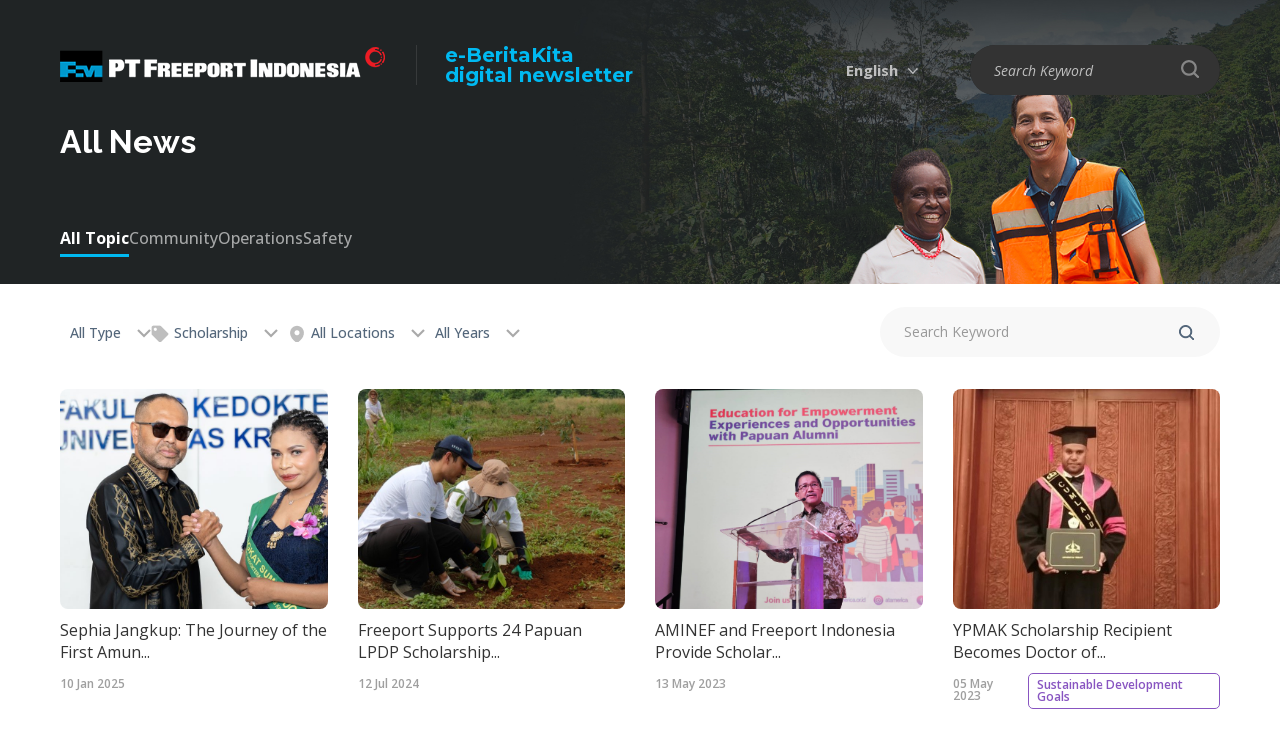

--- FILE ---
content_type: text/html; charset=UTF-8
request_url: https://ebk.ptfi.co.id/all-news/scholarship
body_size: 7377
content:
<!DOCTYPE html>
<html>
<head>
    <meta charset="utf-8">
    <meta http-equiv="X-UA-Compatible" content="IE=edge">
    <title>All News</title>
    <meta content="width=device-width, initial-scale=1, maximum-scale=1, user-scalable=no" name="viewport">
    <meta content="To be a world-class mining company that creates excellent values and is a source of pride for all stakeholders including employees, society and the nation." name="description">
        <link rel="shortcut icon" type="images/x-icon" href="https://ebk.ptfi.co.id/favicon.ico"/>
            <meta http-equiv="cache-control" content="max-age=0"/>
        <meta http-equiv="cache-control" content="no-cache"/>
        <meta http-equiv="expires" content="0"/>
        <meta http-equiv="expires" content="Sat, 17 Jan 2026 15:06:41 UTC"/>
        <meta http-equiv="pragma" content="no-cache"/>
                    <meta name="twitter:card" content="summary_large_image" />
                	<link rel="stylesheet" href="https://ebk.ptfi.co.id/frontend/css/reset.css">
	<link rel="stylesheet" href="https://ebk.ptfi.co.id/frontend/css/select2.min.css">
	<link rel="stylesheet" href="https://ebk.ptfi.co.id/frontend/css/slick.css">
	<link rel="stylesheet" href="https://ebk.ptfi.co.id/frontend/css/style.css">
	<link rel="stylesheet" href="https://ebk.ptfi.co.id/frontend/css/desktop.css">
	<link rel="stylesheet" href="https://ebk.ptfi.co.id/frontend/css/tablet.css">
	<link rel="stylesheet" href="https://ebk.ptfi.co.id/frontend/css/mobile.css">
    

    <script type="text/javascript" src="https://ebk.ptfi.co.id/frontend/js/jquery-3.7.1.min.js"></script>
    <script type="text/javascript" src="https://ebk.ptfi.co.id/frontend/js/TweenMax.min.js"></script>
    <script type="text/javascript" src="https://ebk.ptfi.co.id/frontend/js/select2.full.min.js"></script>
    <script type="text/javascript" src="https://ebk.ptfi.co.id/frontend/js/slick.min.js"></script>
    <script type="text/javascript" src="https://ebk.ptfi.co.id/frontend/js/js_lib.js"></script>
    <script type="text/javascript" src="https://ebk.ptfi.co.id/frontend/js/js_run.js"></script>
        <script async src="https://www.googletagmanager.com/gtag/js?id=UA-38797766-4"></script>
    <script>
      window.dataLayer = window.dataLayer || [];
      function gtag(){dataLayer.push(arguments);}
      gtag('js', new Date());
      gtag('config', 'UA-38797766-4');
    </script>
    </head>
<body>
    <header class="">
    <div class="wrapper">
        <div class="box-logo">
            <a href="https://ebk.ptfi.co.id" class="logo">
                <img src="https://ebk.ptfi.co.id/site/uploads/logo/5de4b02b28b4e-logo-white-text-2019-325x38.png">
            </a>
            <a href="https://ebk.ptfi.co.id" class="tx-logo">e-BeritaKita<br/><span>digital newsletter</span></a>
        </div>
                        <div class="nav-right">
            <div class="box-lang">
                                <span>English</span>
                <div class="drop-lang">
                                                                                                                         
                                                                                                                                                                                                    <a href="https://ebk.ptfi.co.id/id/semua-berita/penerima-beasiswa-ypmak-jadi-doktor-ilmu-hukum">Indonesia</a>
                                    </div>
            </div>
                            <div class="box-search">
                            <span></span>
                <div class="drop-search">
                                <form method="get" action="https://ebk.ptfi.co.id/search">
                    <input type="text" name="q" required placeholder="Search Keyword">
                    <input type="submit" value="" class="btn-search-nav">
                </form>
                </div>
            </div>
        </div>
        </div>
</header>
        <div class="banner-content">
  <figure>
    	<img src="https://ebk.ptfi.co.id/frontend/images/content/banner-news.jpg" alt="All News">
	  </figure>
  <div class="banner-content__caption">
    <div class="wrapper">
      <h2>All News</h2>
    </div>
  </div>
    <div class="box-tab">
    <div class="wrapper"> 
      <nav class="tab">
					<a href="javascript:void(0)" class="active">All Topic</a>
									<a href="https://ebk.ptfi.co.id/all-news/scholarship/allyear/alltypes/alllocations/community">Community</a>
									<a href="https://ebk.ptfi.co.id/all-news/scholarship/allyear/alltypes/alllocations/operations">Operations</a>
									<a href="https://ebk.ptfi.co.id/all-news/scholarship/allyear/alltypes/alllocations/safety">Safety</a>
				      </nav>
    </div>
  </div>
  </div>

<div class="box-subnav">
	<div class="wrapper">
		<div class="nav-left">
						<div class="select-custom">
				<span class="btn-select">
											All Type
									</span>
				<div class="drop-select">
											<a href="https://ebk.ptfi.co.id/all-news/scholarship/allyear/alltype"><b>All Type</b></a>
					
																		<a href="https://ebk.ptfi.co.id/all-news/scholarship/allyear/news">News</a>
																								<a href="https://ebk.ptfi.co.id/all-news/scholarship/allyear/video">Videos</a>
															</div>
			</div>
						<div class="box-tags ">
								<div class="btn-tags"><i class="icwp ic_tag"></i> Scholarship</div>
				<div class="drop-tags">
					<div class="tags-overlay">
						<div class="close-tags">
							<span></span>
							<span></span>
						</div>
					</div>
																	<div class="in-drop-tags">
							<div class="tags">
																	<a href="https://ebk.ptfi.co.id/all-news/alltags"><b>All Tags</b></a>
																																			<a href="https://ebk.ptfi.co.id/all-news/mine" onclick="return tagPopular('mine');">Mine</a>
																																				<a href="https://ebk.ptfi.co.id/all-news/employee" onclick="return tagPopular('employee');">Employee</a>
																																				<a href="https://ebk.ptfi.co.id/all-news/grasberg" onclick="return tagPopular('grasberg');">Grasberg</a>
																																				<a href="https://ebk.ptfi.co.id/all-news/culture" onclick="return tagPopular('culture');">Culture</a>
																																				<a href="https://ebk.ptfi.co.id/all-news/papua" onclick="return tagPopular('papua');">Papua</a>
																																				<a href="https://ebk.ptfi.co.id/all-news/underground" onclick="return tagPopular('underground');">Underground</a>
																																				<a href="https://ebk.ptfi.co.id/all-news/minegem" onclick="return tagPopular('minegem');">Minegem</a>
																																				<a href="https://ebk.ptfi.co.id/all-news/women operator" onclick="return tagPopular('women operator');">Women Operator</a>
																																				<a href="https://ebk.ptfi.co.id/all-news/drinking water" onclick="return tagPopular('drinking water');">Drinking Water</a>
																																				<a href="https://ebk.ptfi.co.id/all-news/indonesian independence day" onclick="return tagPopular('indonesian independence day');">Indonesian Independence Day</a>
																																				<a href="https://ebk.ptfi.co.id/all-news/tembagapura" onclick="return tagPopular('tembagapura');">Tembagapura</a>
																																				<a href="https://ebk.ptfi.co.id/all-news/town carnival" onclick="return tagPopular('town carnival');">Town Carnival</a>
																																				<a href="https://ebk.ptfi.co.id/all-news/kuala kencana" onclick="return tagPopular('kuala kencana');">Kuala Kencana</a>
																																				<a href="https://ebk.ptfi.co.id/all-news/jakarta" onclick="return tagPopular('jakarta');">Jakarta</a>
																																				<a href="https://ebk.ptfi.co.id/all-news/csr" onclick="return tagPopular('csr');">Csr</a>
																																				<a href="https://ebk.ptfi.co.id/all-news/economi" onclick="return tagPopular('economi');">Economi</a>
																																				<a href="https://ebk.ptfi.co.id/all-news/technology" onclick="return tagPopular('technology');">Technology</a>
																																				<a href="https://ebk.ptfi.co.id/all-news/training" onclick="return tagPopular('training');">Training</a>
																																				<a href="https://ebk.ptfi.co.id/all-news/grasberg block cave (gbc)" onclick="return tagPopular('grasberg block cave (gbc)');">Grasberg Block Cave (gbc)</a>
																																				<a href="https://ebk.ptfi.co.id/all-news/geology" onclick="return tagPopular('geology');">Geology</a>
																																				<a href="https://ebk.ptfi.co.id/all-news/award" onclick="return tagPopular('award');">Award</a>
																																				<a href="https://ebk.ptfi.co.id/all-news/ptfi" onclick="return tagPopular('ptfi');">Ptfi</a>
																																				<a href="https://ebk.ptfi.co.id/all-news/transport" onclick="return tagPopular('transport');">Transport</a>
																																				<a href="https://ebk.ptfi.co.id/all-news/sdo" onclick="return tagPopular('sdo');">Sdo</a>
																																				<a href="https://ebk.ptfi.co.id/all-news/mulki" onclick="return tagPopular('mulki');">Mulki</a>
																																				<a href="https://ebk.ptfi.co.id/all-news/cerro verde" onclick="return tagPopular('cerro verde');">Cerro Verde</a>
																																				<a href="https://ebk.ptfi.co.id/all-news/maintenance" onclick="return tagPopular('maintenance');">Maintenance</a>
																																				<a href="https://ebk.ptfi.co.id/all-news/planning" onclick="return tagPopular('planning');">Planning</a>
																																				<a href="https://ebk.ptfi.co.id/all-news/corporate" onclick="return tagPopular('corporate');">Corporate</a>
																																				<a href="https://ebk.ptfi.co.id/all-news/fire rescue" onclick="return tagPopular('fire rescue');">Fire Rescue</a>
																																				<a href="https://ebk.ptfi.co.id/all-news/christmas" onclick="return tagPopular('christmas');">Christmas</a>
																																				<a href="https://ebk.ptfi.co.id/all-news/el nino" onclick="return tagPopular('el nino');">El Nino</a>
																																				<a href="https://ebk.ptfi.co.id/all-news/iyakoko" onclick="return tagPopular('iyakoko');">Iyakoko</a>
																																				<a href="https://ebk.ptfi.co.id/all-news/iyakokopatea" onclick="return tagPopular('iyakokopatea');">Iyakokopatea</a>
																																				<a href="https://ebk.ptfi.co.id/all-news/choir" onclick="return tagPopular('choir');">Choir</a>
																																				<a href="https://ebk.ptfi.co.id/all-news/drawbell" onclick="return tagPopular('drawbell');">Drawbell</a>
																																				<a href="https://ebk.ptfi.co.id/all-news/mining" onclick="return tagPopular('mining');">Mining</a>
																																				<a href="https://ebk.ptfi.co.id/all-news/exibition" onclick="return tagPopular('exibition');">Exibition</a>
																																				<a href="https://ebk.ptfi.co.id/all-news/leader" onclick="return tagPopular('leader');">Leader</a>
																																				<a href="https://ebk.ptfi.co.id/all-news/directors" onclick="return tagPopular('directors');">Directors</a>
																																				<a href="https://ebk.ptfi.co.id/all-news/mill" onclick="return tagPopular('mill');">Mill</a>
																																				<a href="https://ebk.ptfi.co.id/all-news/transition" onclick="return tagPopular('transition');">Transition</a>
																																				<a href="https://ebk.ptfi.co.id/all-news/talkshow" onclick="return tagPopular('talkshow');">Talkshow</a>
																																				<a href="https://ebk.ptfi.co.id/all-news/health" onclick="return tagPopular('health');">Health</a>
																																				<a href="https://ebk.ptfi.co.id/all-news/ypj" onclick="return tagPopular('ypj');">Ypj</a>
																																				<a href="https://ebk.ptfi.co.id/all-news/bk3n" onclick="return tagPopular('bk3n');">Bk3n</a>
																																				<a href="https://ebk.ptfi.co.id/all-news/safety" onclick="return tagPopular('safety');">Safety</a>
																																				<a href="https://ebk.ptfi.co.id/all-news/formeremployee" onclick="return tagPopular('formeremployee');">Formeremployee</a>
																																				<a href="https://ebk.ptfi.co.id/all-news/former employee" onclick="return tagPopular('former employee');">Former Employee</a>
																																				<a href="https://ebk.ptfi.co.id/all-news/construction" onclick="return tagPopular('construction');">Construction</a>
																																				<a href="https://ebk.ptfi.co.id/all-news/audit" onclick="return tagPopular('audit');">Audit</a>
																																				<a href="https://ebk.ptfi.co.id/all-news/iso14001" onclick="return tagPopular('iso14001');">Iso14001</a>
																																				<a href="https://ebk.ptfi.co.id/all-news/environmental" onclick="return tagPopular('environmental');">Environmental</a>
																																				<a href="https://ebk.ptfi.co.id/all-news/ifrc" onclick="return tagPopular('ifrc');">Ifrc</a>
																																				<a href="https://ebk.ptfi.co.id/all-news/volunteer" onclick="return tagPopular('volunteer');">Volunteer</a>
																																				<a href="https://ebk.ptfi.co.id/all-news/freeport mcmoran " onclick="return tagPopular('freeport mcmoran ');">Freeport Mcmoran </a>
																																				<a href="https://ebk.ptfi.co.id/all-news/holiday" onclick="return tagPopular('holiday');">Holiday</a>
																																				<a href="https://ebk.ptfi.co.id/all-news/community " onclick="return tagPopular('community ');">Community </a>
																																				<a href="https://ebk.ptfi.co.id/all-news/christian" onclick="return tagPopular('christian');">Christian</a>
																																				<a href="https://ebk.ptfi.co.id/all-news/easter" onclick="return tagPopular('easter');">Easter</a>
																																				<a href="https://ebk.ptfi.co.id/all-news/jobsite" onclick="return tagPopular('jobsite');">Jobsite</a>
																																				<a href="https://ebk.ptfi.co.id/all-news/employees" onclick="return tagPopular('employees');">Employees</a>
																																				<a href="https://ebk.ptfi.co.id/all-news/saving" onclick="return tagPopular('saving');">Saving</a>
																																				<a href="https://ebk.ptfi.co.id/all-news/retirement" onclick="return tagPopular('retirement');">Retirement</a>
																																				<a href="https://ebk.ptfi.co.id/all-news/ramadan" onclick="return tagPopular('ramadan');">Ramadan</a>
																																				<a href="https://ebk.ptfi.co.id/all-news/development" onclick="return tagPopular('development');">Development</a>
																																				<a href="https://ebk.ptfi.co.id/all-news/finance" onclick="return tagPopular('finance');">Finance</a>
																																				<a href="https://ebk.ptfi.co.id/all-news/accreditation" onclick="return tagPopular('accreditation');">Accreditation</a>
																																				<a href="https://ebk.ptfi.co.id/all-news/school" onclick="return tagPopular('school');">School</a>
																																				<a href="https://ebk.ptfi.co.id/all-news/education" onclick="return tagPopular('education');">Education</a>
																																				<a href="https://ebk.ptfi.co.id/all-news/eid" onclick="return tagPopular('eid');">Eid</a>
																																				<a href="https://ebk.ptfi.co.id/all-news/working at heights" onclick="return tagPopular('working at heights');">Working At Heights</a>
																																				<a href="https://ebk.ptfi.co.id/all-news/tlc" onclick="return tagPopular('tlc');">Tlc</a>
																																				<a href="https://ebk.ptfi.co.id/all-news/marathon" onclick="return tagPopular('marathon');">Marathon</a>
																																				<a href="https://ebk.ptfi.co.id/all-news/women" onclick="return tagPopular('women');">Women</a>
																																				<a href="https://ebk.ptfi.co.id/all-news/ipb" onclick="return tagPopular('ipb');">Ipb</a>
																																				<a href="https://ebk.ptfi.co.id/all-news/wettest" onclick="return tagPopular('wettest');">Wettest</a>
																																				<a href="https://ebk.ptfi.co.id/all-news/sion church" onclick="return tagPopular('sion church');">Sion Church</a>
																																				<a href="https://ebk.ptfi.co.id/all-news/mcu2" onclick="return tagPopular('mcu2');">Mcu2</a>
																																				<a href="https://ebk.ptfi.co.id/all-news/smelter" onclick="return tagPopular('smelter');">Smelter</a>
																																				<a href="https://ebk.ptfi.co.id/all-news/weather" onclick="return tagPopular('weather');">Weather</a>
																																				<a href="https://ebk.ptfi.co.id/all-news/expatriates" onclick="return tagPopular('expatriates');">Expatriates</a>
																																				<a href="https://ebk.ptfi.co.id/all-news/watersampler" onclick="return tagPopular('watersampler');">Watersampler</a>
																																				<a href="https://ebk.ptfi.co.id/all-news/aid" onclick="return tagPopular('aid');">Aid</a>
																																				<a href="https://ebk.ptfi.co.id/all-news/agats" onclick="return tagPopular('agats');">Agats</a>
																																				<a href="https://ebk.ptfi.co.id/all-news/instructor" onclick="return tagPopular('instructor');">Instructor</a>
																																				<a href="https://ebk.ptfi.co.id/all-news/national" onclick="return tagPopular('national');">National</a>
																																				<a href="https://ebk.ptfi.co.id/all-news/competition" onclick="return tagPopular('competition');">Competition</a>
																																				<a href="https://ebk.ptfi.co.id/all-news/rescue" onclick="return tagPopular('rescue');">Rescue</a>
																																				<a href="https://ebk.ptfi.co.id/all-news/nemangkawi" onclick="return tagPopular('nemangkawi');">Nemangkawi</a>
																																				<a href="https://ebk.ptfi.co.id/all-news/institute" onclick="return tagPopular('institute');">Institute</a>
																																				<a href="https://ebk.ptfi.co.id/all-news/grocery" onclick="return tagPopular('grocery');">Grocery</a>
																																				<a href="https://ebk.ptfi.co.id/all-news/fellowship" onclick="return tagPopular('fellowship');">Fellowship</a>
																																				<a href="https://ebk.ptfi.co.id/all-news/banti" onclick="return tagPopular('banti');">Banti</a>
																																				<a href="https://ebk.ptfi.co.id/all-news/campaign" onclick="return tagPopular('campaign');">Campaign</a>
																																				<a href="https://ebk.ptfi.co.id/all-news/mimikasportcomplex" onclick="return tagPopular('mimikasportcomplex');">Mimikasportcomplex</a>
																																				<a href="https://ebk.ptfi.co.id/all-news/tony wenas" onclick="return tagPopular('tony wenas');">Tony Wenas</a>
																																				<a href="https://ebk.ptfi.co.id/all-news/rca" onclick="return tagPopular('rca');">Rca</a>
																																				<a href="https://ebk.ptfi.co.id/all-news/the prayer" onclick="return tagPopular('the prayer');">The Prayer</a>
																																				<a href="https://ebk.ptfi.co.id/all-news/covid-19" onclick="return tagPopular('covid-19');">Covid-19</a>
																																				<a href="https://ebk.ptfi.co.id/all-news/corona virus" onclick="return tagPopular('corona virus');">Corona Virus</a>
																																				<a href="https://ebk.ptfi.co.id/all-news/solidarity" onclick="return tagPopular('solidarity');">Solidarity</a>
																																				<a href="https://ebk.ptfi.co.id/all-news/copper" onclick="return tagPopular('copper');">Copper</a>
																																				<a href="https://ebk.ptfi.co.id/all-news/donation" onclick="return tagPopular('donation');">Donation</a>
																																				<a href="https://ebk.ptfi.co.id/all-news/new normal era" onclick="return tagPopular('new normal era');">New Normal Era</a>
																																				<a href="https://ebk.ptfi.co.id/all-news/malaria" onclick="return tagPopular('malaria');">Malaria</a>
																																				<a href="https://ebk.ptfi.co.id/all-news/spesies discovered" onclick="return tagPopular('spesies discovered');">Spesies Discovered</a>
																																				<a href="https://ebk.ptfi.co.id/all-news/sapuair" onclick="return tagPopular('sapuair');">Sapuair</a>
																																				<a href="https://ebk.ptfi.co.id/all-news/hope" onclick="return tagPopular('hope');">Hope</a>
																																				<a href="https://ebk.ptfi.co.id/all-news/program" onclick="return tagPopular('program');">Program</a>
																																				<a href="https://ebk.ptfi.co.id/all-news/sincere" onclick="return tagPopular('sincere');">Sincere</a>
																																				<a href="https://ebk.ptfi.co.id/all-news/respect" onclick="return tagPopular('respect');">Respect</a>
																																				<a href="https://ebk.ptfi.co.id/all-news/values" onclick="return tagPopular('values');">Values</a>
																																				<a href="https://ebk.ptfi.co.id/all-news/dmlz" onclick="return tagPopular('dmlz');">Dmlz</a>
																																				<a href="https://ebk.ptfi.co.id/all-news/crusher" onclick="return tagPopular('crusher');">Crusher</a>
																																				<a href="https://ebk.ptfi.co.id/all-news/helicopter crash" onclick="return tagPopular('helicopter crash');">Helicopter Crash</a>
																																				<a href="https://ebk.ptfi.co.id/all-news/wild dog" onclick="return tagPopular('wild dog');">Wild Dog</a>
																																				<a href="https://ebk.ptfi.co.id/all-news/new guinea" onclick="return tagPopular('new guinea');">New Guinea</a>
																																				<a href="https://ebk.ptfi.co.id/all-news/engineers" onclick="return tagPopular('engineers');">Engineers</a>
																																				<a href="https://ebk.ptfi.co.id/all-news/leadership" onclick="return tagPopular('leadership');">Leadership</a>
																																				<a href="https://ebk.ptfi.co.id/all-news/forbes" onclick="return tagPopular('forbes');">Forbes</a>
																																				<a href="https://ebk.ptfi.co.id/all-news/best employers" onclick="return tagPopular('best employers');">Best Employers</a>
																																				<a href="https://ebk.ptfi.co.id/all-news/production" onclick="return tagPopular('production');">Production</a>
																																				<a href="https://ebk.ptfi.co.id/all-news/wellness" onclick="return tagPopular('wellness');">Wellness</a>
																																				<a href="https://ebk.ptfi.co.id/all-news/freeportcobalt" onclick="return tagPopular('freeportcobalt');">Freeportcobalt</a>
																																				<a href="https://ebk.ptfi.co.id/all-news/freeport cobalt" onclick="return tagPopular('freeport cobalt');">Freeport Cobalt</a>
																																				<a href="https://ebk.ptfi.co.id/all-news/anniversary" onclick="return tagPopular('anniversary');">Anniversary</a>
																																				<a href="https://ebk.ptfi.co.id/all-news/tailings" onclick="return tagPopular('tailings');">Tailings</a>
																																				<a href="https://ebk.ptfi.co.id/all-news/infrastructure " onclick="return tagPopular('infrastructure ');">Infrastructure </a>
																																				<a href="https://ebk.ptfi.co.id/all-news/highland" onclick="return tagPopular('highland');">Highland</a>
																																				<a href="https://ebk.ptfi.co.id/all-news/district" onclick="return tagPopular('district');">District</a>
																																				<a href="https://ebk.ptfi.co.id/all-news/vaccine" onclick="return tagPopular('vaccine');">Vaccine</a>
																																				<a href="https://ebk.ptfi.co.id/all-news/vaccination" onclick="return tagPopular('vaccination');">Vaccination</a>
																																				<a href="https://ebk.ptfi.co.id/all-news/wildlife" onclick="return tagPopular('wildlife');">Wildlife</a>
																																				<a href="https://ebk.ptfi.co.id/all-news/animals" onclick="return tagPopular('animals');">Animals</a>
																																				<a href="https://ebk.ptfi.co.id/all-news/endemic" onclick="return tagPopular('endemic');">Endemic</a>
																																				<a href="https://ebk.ptfi.co.id/all-news/ponxxpapua" onclick="return tagPopular('ponxxpapua');">Ponxxpapua</a>
																																				<a href="https://ebk.ptfi.co.id/all-news/excellence" onclick="return tagPopular('excellence');">Excellence</a>
																																				<a href="https://ebk.ptfi.co.id/all-news/football" onclick="return tagPopular('football');">Football</a>
																																				<a href="https://ebk.ptfi.co.id/all-news/academy" onclick="return tagPopular('academy');">Academy</a>
																																				<a href="https://ebk.ptfi.co.id/all-news/jokowi" onclick="return tagPopular('jokowi');">Jokowi</a>
																																				<a href="https://ebk.ptfi.co.id/all-news/president" onclick="return tagPopular('president');">President</a>
																																				<a href="https://ebk.ptfi.co.id/all-news/indonesia" onclick="return tagPopular('indonesia');">Indonesia</a>
																																				<a href="https://ebk.ptfi.co.id/all-news/commitment" onclick="return tagPopular('commitment');">Commitment</a>
																																				<a href="https://ebk.ptfi.co.id/all-news/disaster" onclick="return tagPopular('disaster');">Disaster</a>
																																				<a href="https://ebk.ptfi.co.id/all-news/female" onclick="return tagPopular('female');">Female</a>
																																				<a href="https://ebk.ptfi.co.id/all-news/smelter manyar" onclick="return tagPopular('smelter manyar');">Smelter Manyar</a>
																																				<a href="https://ebk.ptfi.co.id/all-news/freeportindonesia" onclick="return tagPopular('freeportindonesia');">Freeportindonesia</a>
																																				<a href="https://ebk.ptfi.co.id/all-news/freeport indonesia" onclick="return tagPopular('freeport indonesia');">Freeport Indonesia</a>
																																				<a href="https://ebk.ptfi.co.id/all-news/goi" onclick="return tagPopular('goi');">Goi</a>
																																				<a href="https://ebk.ptfi.co.id/all-news/mou" onclick="return tagPopular('mou');">Mou</a>
																																				<a href="https://ebk.ptfi.co.id/all-news/primo" onclick="return tagPopular('primo');">Primo</a>
																																				<a href="https://ebk.ptfi.co.id/all-news/public health" onclick="return tagPopular('public health');">Public Health</a>
																																				<a href="https://ebk.ptfi.co.id/all-news/iwd2023" onclick="return tagPopular('iwd2023');">Iwd2023</a>
																																				<a href="https://ebk.ptfi.co.id/all-news/kathleen quirk" onclick="return tagPopular('kathleen quirk');">Kathleen Quirk</a>
																																				<a href="https://ebk.ptfi.co.id/all-news/ypmak" onclick="return tagPopular('ypmak');">Ypmak</a>
																																				<a href="https://ebk.ptfi.co.id/all-news/coffee" onclick="return tagPopular('coffee');">Coffee</a>
																																				<a href="https://ebk.ptfi.co.id/all-news/local business" onclick="return tagPopular('local business');">Local Business</a>
																																				<a href="https://ebk.ptfi.co.id/all-news/sjsn" onclick="return tagPopular('sjsn');">Sjsn</a>
																																				<a href="https://ebk.ptfi.co.id/all-news/hospital" onclick="return tagPopular('hospital');">Hospital</a>
																																				<a href="https://ebk.ptfi.co.id/all-news/rsmm" onclick="return tagPopular('rsmm');">Rsmm</a>
																																				<a href="https://ebk.ptfi.co.id/all-news/dprri" onclick="return tagPopular('dprri');">Dprri</a>
																																				<a href="https://ebk.ptfi.co.id/all-news/flights" onclick="return tagPopular('flights');">Flights</a>
																																				<a href="javascript:void(0)" style='background-color: #29edf3;'><b>Scholarship</b></a>
																																				<a href="https://ebk.ptfi.co.id/all-news/operations" onclick="return tagPopular('operations');">Operations</a>
																																				<a href="https://ebk.ptfi.co.id/all-news/aminef" onclick="return tagPopular('aminef');">Aminef</a>
																																				<a href="https://ebk.ptfi.co.id/all-news/worldenviromentday" onclick="return tagPopular('worldenviromentday');">Worldenviromentday</a>
																																				<a href="https://ebk.ptfi.co.id/all-news/nabire" onclick="return tagPopular('nabire');">Nabire</a>
																																				<a href="https://ebk.ptfi.co.id/all-news/soccer" onclick="return tagPopular('soccer');">Soccer</a>
																																				<a href="https://ebk.ptfi.co.id/all-news/nationalteam" onclick="return tagPopular('nationalteam');">Nationalteam</a>
																																				<a href="https://ebk.ptfi.co.id/all-news/investation" onclick="return tagPopular('investation');">Investation</a>
																																				<a href="https://ebk.ptfi.co.id/all-news/sponsorship" onclick="return tagPopular('sponsorship');">Sponsorship</a>
																																				<a href="https://ebk.ptfi.co.id/all-news/searchandrescue" onclick="return tagPopular('searchandrescue');">Searchandrescue</a>
																																				<a href="https://ebk.ptfi.co.id/all-news/timika" onclick="return tagPopular('timika');">Timika</a>
																																				<a href="https://ebk.ptfi.co.id/all-news/sea" onclick="return tagPopular('sea');">Sea</a>
																																				<a href="https://ebk.ptfi.co.id/all-news/papua taruna boarding school (satp)" onclick="return tagPopular('papua taruna boarding school (satp)');">Papua Taruna Boarding School (satp)</a>
																																				<a href="https://ebk.ptfi.co.id/all-news/mimika" onclick="return tagPopular('mimika');">Mimika</a>
																																				<a href="https://ebk.ptfi.co.id/all-news/government" onclick="return tagPopular('government');">Government</a>
																																				<a href="https://ebk.ptfi.co.id/all-news/guinness world record " onclick="return tagPopular('guinness world record ');">Guinness World Record </a>
																																				<a href="https://ebk.ptfi.co.id/all-news/kamoro" onclick="return tagPopular('kamoro');">Kamoro</a>
																																				<a href="https://ebk.ptfi.co.id/all-news/totem" onclick="return tagPopular('totem');">Totem</a>
																																				<a href="https://ebk.ptfi.co.id/all-news/bakors" onclick="return tagPopular('bakors');">Bakors</a>
																																				<a href="https://ebk.ptfi.co.id/all-news/industrialrelations" onclick="return tagPopular('industrialrelations');">Industrialrelations</a>
																																				<a href="https://ebk.ptfi.co.id/all-news/cla" onclick="return tagPopular('cla');">Cla</a>
																																				<a href="https://ebk.ptfi.co.id/all-news/human rights" onclick="return tagPopular('human rights');">Human Rights</a>
																																				<a href="https://ebk.ptfi.co.id/all-news/social investment " onclick="return tagPopular('social investment ');">Social Investment </a>
																																				<a href="https://ebk.ptfi.co.id/all-news/general" onclick="return tagPopular('general');">General</a>
																																				<a href="https://ebk.ptfi.co.id/all-news/elections" onclick="return tagPopular('elections');">Elections</a>
																																				<a href="https://ebk.ptfi.co.id/all-news/entrepreneurs" onclick="return tagPopular('entrepreneurs');">Entrepreneurs</a>
																																				<a href="https://ebk.ptfi.co.id/all-news/portsite" onclick="return tagPopular('portsite');">Portsite</a>
																																				<a href="https://ebk.ptfi.co.id/all-news/shipping" onclick="return tagPopular('shipping');">Shipping</a>
																																				<a href="https://ebk.ptfi.co.id/all-news/contribution " onclick="return tagPopular('contribution ');">Contribution </a>
																																				<a href="https://ebk.ptfi.co.id/all-news/lpdp" onclick="return tagPopular('lpdp');">Lpdp</a>
																																				<a href="https://ebk.ptfi.co.id/all-news/papuans" onclick="return tagPopular('papuans');">Papuans</a>
																																				<a href="https://ebk.ptfi.co.id/all-news/athletes" onclick="return tagPopular('athletes');">Athletes</a>
																																				<a href="https://ebk.ptfi.co.id/all-news/children" onclick="return tagPopular('children');">Children</a>
																																				<a href="https://ebk.ptfi.co.id/all-news/paris 2024 olympics" onclick="return tagPopular('paris 2024 olympics');">Paris 2024 Olympics</a>
																																				<a href="https://ebk.ptfi.co.id/all-news/nayaro village" onclick="return tagPopular('nayaro village');">Nayaro Village</a>
																																				<a href="https://ebk.ptfi.co.id/all-news/airfast" onclick="return tagPopular('airfast');">Airfast</a>
																																				<a href="https://ebk.ptfi.co.id/all-news/cuisine" onclick="return tagPopular('cuisine');">Cuisine</a>
																																				<a href="https://ebk.ptfi.co.id/all-news/economy" onclick="return tagPopular('economy');">Economy</a>
																																				<a href="https://ebk.ptfi.co.id/all-news/ponxxi" onclick="return tagPopular('ponxxi');">Ponxxi</a>
																																				<a href="https://ebk.ptfi.co.id/all-news/sports" onclick="return tagPopular('sports');">Sports</a>
																																				<a href="https://ebk.ptfi.co.id/all-news/usaid" onclick="return tagPopular('usaid');">Usaid</a>
																																				<a href="https://ebk.ptfi.co.id/all-news/collaboration" onclick="return tagPopular('collaboration');">Collaboration</a>
																																				<a href="https://ebk.ptfi.co.id/all-news/gresik" onclick="return tagPopular('gresik');">Gresik</a>
																																				<a href="https://ebk.ptfi.co.id/all-news/mangrove" onclick="return tagPopular('mangrove');">Mangrove</a>
																																				<a href="https://ebk.ptfi.co.id/all-news/clinic" onclick="return tagPopular('clinic');">Clinic</a>
																																				<a href="https://ebk.ptfi.co.id/all-news/ ministry of health" onclick="return tagPopular(' ministry of health');"> Ministry Of Health</a>
																																				<a href="https://ebk.ptfi.co.id/all-news/pon xxi" onclick="return tagPopular('pon xxi');">Pon Xxi</a>
																																				<a href="https://ebk.ptfi.co.id/all-news/asmat" onclick="return tagPopular('asmat');">Asmat</a>
																																				<a href="https://ebk.ptfi.co.id/all-news/ministry of tourism and creative economy" onclick="return tagPopular('ministry of tourism and creative economy');">Ministry Of Tourism And Creative Economy</a>
																																				<a href="https://ebk.ptfi.co.id/all-news/south papua" onclick="return tagPopular('south papua');">South Papua</a>
																																				<a href="https://ebk.ptfi.co.id/all-news/surabaya" onclick="return tagPopular('surabaya');">Surabaya</a>
																																				<a href="https://ebk.ptfi.co.id/all-news/command center" onclick="return tagPopular('command center');">Command Center</a>
																																				<a href="https://ebk.ptfi.co.id/all-news/emergency response" onclick="return tagPopular('emergency response');">Emergency Response</a>
																																				<a href="https://ebk.ptfi.co.id/all-news/gathering" onclick="return tagPopular('gathering');">Gathering</a>
																																				<a href="https://ebk.ptfi.co.id/all-news/sign" onclick="return tagPopular('sign');">Sign</a>
																																				<a href="https://ebk.ptfi.co.id/all-news/ozone" onclick="return tagPopular('ozone');">Ozone</a>
																																				<a href="https://ebk.ptfi.co.id/all-news/firefighter" onclick="return tagPopular('firefighter');">Firefighter</a>
																																				<a href="https://ebk.ptfi.co.id/all-news/amdal" onclick="return tagPopular('amdal');">Amdal</a>
																																				<a href="https://ebk.ptfi.co.id/all-news/lowlands" onclick="return tagPopular('lowlands');">Lowlands</a>
																																				<a href="https://ebk.ptfi.co.id/all-news/antam" onclick="return tagPopular('antam');">Antam</a>
																																				<a href="https://ebk.ptfi.co.id/all-news/gold" onclick="return tagPopular('gold');">Gold</a>
																																				<a href="https://ebk.ptfi.co.id/all-news/digital " onclick="return tagPopular('digital ');">Digital </a>
																																				<a href="https://ebk.ptfi.co.id/all-news/pb4" onclick="return tagPopular('pb4');">Pb4</a>
																																				<a href="https://ebk.ptfi.co.id/all-news/block cave mining" onclick="return tagPopular('block cave mining');">Block Cave Mining</a>
																																				<a href="https://ebk.ptfi.co.id/all-news/social" onclick="return tagPopular('social');">Social</a>
																																				<a href="https://ebk.ptfi.co.id/all-news/freeportpeduli" onclick="return tagPopular('freeportpeduli');">Freeportpeduli</a>
																																				<a href="https://ebk.ptfi.co.id/all-news/central papua province" onclick="return tagPopular('central papua province');">Central Papua Province</a>
																																				<a href="https://ebk.ptfi.co.id/all-news/governor" onclick="return tagPopular('governor');">Governor</a>
																																				<a href="https://ebk.ptfi.co.id/all-news/pension fund" onclick="return tagPopular('pension fund');">Pension Fund</a>
																																				<a href="https://ebk.ptfi.co.id/all-news/environment day" onclick="return tagPopular('environment day');">Environment Day</a>
																																				<a href="https://ebk.ptfi.co.id/all-news/qurban" onclick="return tagPopular('qurban');">Qurban</a>
																																				<a href="https://ebk.ptfi.co.id/all-news/eid al adha" onclick="return tagPopular('eid al adha');">Eid Al Adha</a>
																																				<a href="https://ebk.ptfi.co.id/all-news/wellness program" onclick="return tagPopular('wellness program');">Wellness Program</a>
																																				<a href="https://ebk.ptfi.co.id/all-news/world no tobacco day" onclick="return tagPopular('world no tobacco day');">World No Tobacco Day</a>
																																				<a href="https://ebk.ptfi.co.id/all-news/travel fair" onclick="return tagPopular('travel fair');">Travel Fair</a>
																																				<a href="https://ebk.ptfi.co.id/all-news/quality of life" onclick="return tagPopular('quality of life');">Quality Of Life</a>
																																				<a href="https://ebk.ptfi.co.id/all-news/students" onclick="return tagPopular('students');">Students</a>
																																				<a href="https://ebk.ptfi.co.id/all-news/fgt" onclick="return tagPopular('fgt');">Fgt</a>
																																				<a href="https://ebk.ptfi.co.id/all-news/PFA" onclick="return tagPopular('PFA');">PFA</a>
																																				<a href="https://ebk.ptfi.co.id/all-news/gothia cup" onclick="return tagPopular('gothia cup');">Gothia Cup</a>
																																				<a href="https://ebk.ptfi.co.id/all-news/papua football academy" onclick="return tagPopular('papua football academy');">Papua Football Academy</a>
																																				<a href="https://ebk.ptfi.co.id/all-news/hut80ri" onclick="return tagPopular('hut80ri');">Hut80ri</a>
																																				<a href="https://ebk.ptfi.co.id/all-news/people" onclick="return tagPopular('people');">People</a>
																																				<a href="https://ebk.ptfi.co.id/all-news/freeporters" onclick="return tagPopular('freeporters');">Freeporters</a>
																																				<a href="https://ebk.ptfi.co.id/all-news/celebration" onclick="return tagPopular('celebration');">Celebration</a>
																																				<a href="https://ebk.ptfi.co.id/all-news/garuda international cup" onclick="return tagPopular('garuda international cup');">Garuda International Cup</a>
																																				<a href="https://ebk.ptfi.co.id/all-news/sporthall" onclick="return tagPopular('sporthall');">Sporthall</a>
																																				<a href="https://ebk.ptfi.co.id/all-news/revitalization" onclick="return tagPopular('revitalization');">Revitalization</a>
																																				<a href="https://ebk.ptfi.co.id/all-news/ stakeholders" onclick="return tagPopular(' stakeholders');"> Stakeholders</a>
																																				<a href="https://ebk.ptfi.co.id/all-news/sag mil " onclick="return tagPopular('sag mil ');">Sag Mil </a>
																								</div>
						</div>
									</div>
			</div>
						<div class="select-custom">
				<span class="btn-select">
					<i class="icwp ic_loc"></i>
											All Locations
									</span>
				<input type="hidden" name="">
				<div class="drop-select">
											<a href="javascript:void(0)" style="background-color: #29edf3;"><b>All Locations</b></a>
																					<a href="https://ebk.ptfi.co.id/all-news/scholarship/allyear/alltypes/all-ptfi-locations">All PTFI Locations</a>
																					<a href="https://ebk.ptfi.co.id/all-news/scholarship/allyear/alltypes/gresik">Gresik</a>
																					<a href="https://ebk.ptfi.co.id/all-news/scholarship/allyear/alltypes/jakarta">Jakarta</a>
																					<a href="https://ebk.ptfi.co.id/all-news/scholarship/allyear/alltypes/papua">Papua</a>
														</div>
			</div>
									<div class="select-custom">
				<span class="btn-select">
											All Years
									</span>
				<input type="hidden" name="">
				<div class="drop-select">
											<a href="javascript:void(0)" style="background-color: #29edf3;"><b>All Years</b></a>
					
																		<a href="https://ebk.ptfi.co.id/all-news/scholarship/2026">2026</a>
																								<a href="https://ebk.ptfi.co.id/all-news/scholarship/2025">2025</a>
																								<a href="https://ebk.ptfi.co.id/all-news/scholarship/2024">2024</a>
																								<a href="https://ebk.ptfi.co.id/all-news/scholarship/2023">2023</a>
																								<a href="https://ebk.ptfi.co.id/all-news/scholarship/2022">2022</a>
																								<a href="https://ebk.ptfi.co.id/all-news/scholarship/2021">2021</a>
																								<a href="https://ebk.ptfi.co.id/all-news/scholarship/2020">2020</a>
																								<a href="https://ebk.ptfi.co.id/all-news/scholarship/2019">2019</a>
																								<a href="https://ebk.ptfi.co.id/all-news/scholarship/2018">2018</a>
															</div>
			</div>
					</div>
		<div class="nav-right">
			<div class="box-search-nav">
								<form method="get" action="https://ebk.ptfi.co.id/search">
					<input type="text" name="q" required placeholder="Search Keyword">
					<input type="submit" value="" class="btn-search-nav">
				</form>
		   	</div>
		</div>
	</div>
</div><section class="paddsec pt-30" style="background-image: url('https://ebk.ptfi.co.id/frontend/images/material/bg-news.png') no-repeat center bottom;">
			<div class="wrapper">
			<div class="box-thumb">

												<div class="ls-thumb ">
					<a href="https://ebk.ptfi.co.id/highlight-news/sephia-jangkup-the-journey-of-the-first-amungme-woman-to-earn-a-doctor-degree" class="in-thumb">
						<figure>
							<img src="https://ebk.ptfi.co.id/site/libraries/2025/Sephia%20Jangkup/20250110_040930680_iOS.jpg" alt="Sephia Jangkup: The Journey of the First Amungme Woman to Earn a Medical Degree">
						</figure>
						<div class="desc">
														<p>Sephia Jangkup: The Journey of the First Amun...</p>
							<div class="group-label group-black">
								<span class="label">10 Jan 2025</span>
																	<span class="label lbl--textline"></span> 
															</div>
						</div>
					</a>
				</div>
								<div class="ls-thumb ">
					<a href="https://ebk.ptfi.co.id/highlight-news/freeport-supports-24-papuan-lpdp-scholarship-awardees-in-environmental-projects" class="in-thumb">
						<figure>
							<img src="https://ebk.ptfi.co.id/site/libraries/2024/07%20-%20July/120724%20(3).png" alt="24 Penerima Beasiswa">
						</figure>
						<div class="desc">
														<p>Freeport Supports 24 Papuan LPDP Scholarship...</p>
							<div class="group-label group-black">
								<span class="label">12 Jul 2024</span>
																	<span class="label lbl--textline"></span> 
															</div>
						</div>
					</a>
				</div>
								<div class="ls-thumb ">
					<a href="https://ebk.ptfi.co.id/highlight-news/aminef-and-freeport-indonesia-provide-scholarships-for-papuan-students-to-study-in-the-us" class="in-thumb">
						<figure>
							<img src="https://ebk.ptfi.co.id/site/libraries/2023/May/CCI%20AMINEF%208.jpg" alt="AMINEF dan Freeport Indonesia Berikan Beasiswa ">
						</figure>
						<div class="desc">
														<p>AMINEF and Freeport Indonesia Provide Scholar...</p>
							<div class="group-label group-black">
								<span class="label">13 May 2023</span>
																	<span class="label lbl--textline"></span> 
															</div>
						</div>
					</a>
				</div>
								<div class="ls-thumb ">
					<a href="https://ebk.ptfi.co.id/highlight-news/ypmak-scholarship-recipient-becomes-doctor-of-law" class="in-thumb">
						<figure>
							<img src="https://ebk.ptfi.co.id/site/libraries/2023/May/MKossay3.jpg" alt="Doktor Ilmu Hukum Asal Wamena, Papua">
						</figure>
						<div class="desc">
														<p>YPMAK Scholarship Recipient Becomes Doctor of...</p>
							<div class="group-label group-black">
								<span class="label">05 May 2023</span>
																	<span class="label lbl-purple-textline">Sustainable Development Goals</span> 
															</div>
						</div>
					</a>
				</div>
							</div>
			<!-- <div class="pagination">
            <a href="" class="prev">Previous</a>
            <a href="" class="active">1</a>
            <a href="">2</a>
            <a href="">3</a>
            <a href="">4</a>
            <a href="">5</a>
            <span class="dots">...</span>
            <a href="">20</a>
            <a href="" class="next">Next</a>
        </div> -->

		</div>
	</section>
    <footer class="">
    <div class="wrapper">
        <div class="foot-left">
            Copyrights © 2025, Corporate Communications PT Freeport Indonesia. 
        </div>
        <div class="foot-right">
            <div class="box-sosmed">
                                    <a href="https://www.facebook.com/IDFreeport" target="_blank" class="fb"></a>
                                                    <a href="https://twitter.com/IDFreeport" target="_blank" class="tw"></a>
                                                     <a href="https://instagram.com/freeportindonesia" target="_blank" class="ig"></a>
                 
                                    <a href="https://www.linkedin.com/company/freeport-indonesia" target="_blank" class="in"></a>
                            </div>
        </div>
    </div>
</footer>

<script defer src="https://static.cloudflareinsights.com/beacon.min.js/vcd15cbe7772f49c399c6a5babf22c1241717689176015" integrity="sha512-ZpsOmlRQV6y907TI0dKBHq9Md29nnaEIPlkf84rnaERnq6zvWvPUqr2ft8M1aS28oN72PdrCzSjY4U6VaAw1EQ==" data-cf-beacon='{"version":"2024.11.0","token":"bc9eff2dfa354ff1be989c74b04002fe","r":1,"server_timing":{"name":{"cfCacheStatus":true,"cfEdge":true,"cfExtPri":true,"cfL4":true,"cfOrigin":true,"cfSpeedBrain":true},"location_startswith":null}}' crossorigin="anonymous"></script>
</body>
<script type="text/javascript">
    var xmlhttp;
    if(typeof XMLHttpRequest != "undefined"){
        xmlhttp = new XMLHttpRequest();
    }
    else if(typeof window.ActiveXObject != "undefined"){
        try {
            xmlhttp = new ActiveXObject("Msxml2.XMLHTTP.4.0");
        }
        catch(e){
            try {
                xmlhttp = new ActiveXObject("MSXML2.XMLHTTP");
            }
            catch(e){
                try {
                    xmlhttp = new ActiveXObject("Microsoft.XMLHTTP");
                }
                catch(e){
                    xmlhttp = null;
                }
            }
        }
    }
    console.log(xmlhttp);
    function popular(t){
        if(xmlhttp == null){
            alert('Browser Not Support');
            return false;
        }else{
            xmlhttp.open("POST", "https://ebk.ptfi.co.id/popular", true);
    		xmlhttp.setRequestHeader("Content-type", "application/x-www-form-urlencoded");
    		xmlhttp.send("_token=cFXRe1WN3OswCpovjdsBUf7xZOcVkJ7VY9EHX5Xa&id="+t);
        }
    }
    function tagPopular(t){
        if(xmlhttp == null){
            alert('Browser Not Support');
            return false;
        }else{
    		xmlhttp.open("POST", "https://ebk.ptfi.co.id/tagpopular", true);
    		xmlhttp.setRequestHeader("Content-type", "application/x-www-form-urlencoded");
    		xmlhttp.send("_token=cFXRe1WN3OswCpovjdsBUf7xZOcVkJ7VY9EHX5Xa&tag="+t);
        }
    }
    window.onload=function(){
        var isIE = /*@cc_on!@*/false || !!document.documentMode;
        document.oncontextmenu = function () { // Use document as opposed to window for IE8 compatibility
           return false;
        };
       // if(!isIE){
            //document.addEventListener('contextmenu', event => event.preventDefault());
        //}
    }
</script>
</html>

